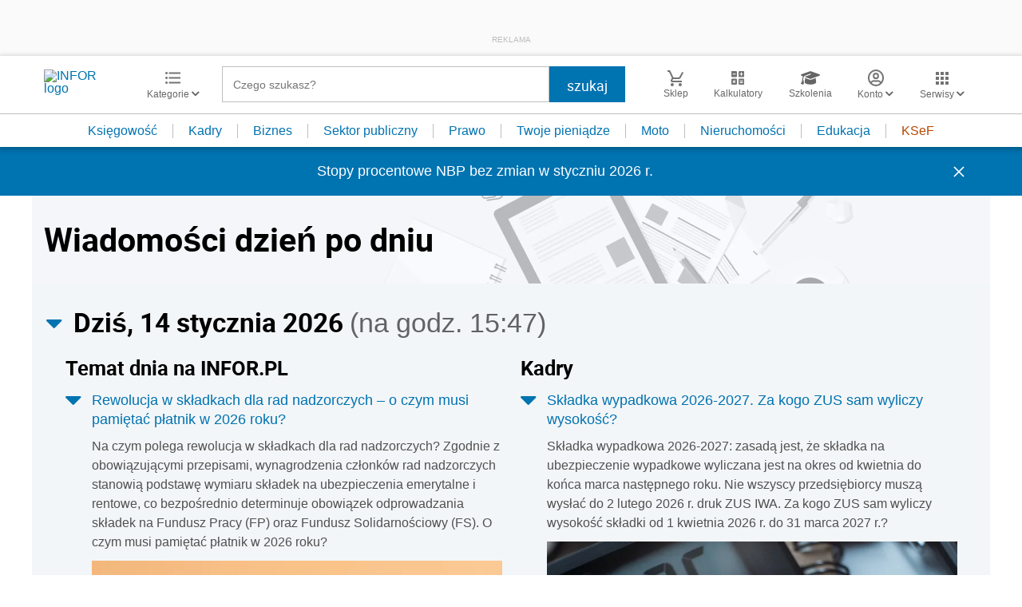

--- FILE ---
content_type: text/html; charset=utf-8
request_url: https://www.google.com/recaptcha/api2/aframe
body_size: 181
content:
<!DOCTYPE HTML><html><head><meta http-equiv="content-type" content="text/html; charset=UTF-8"></head><body><script nonce="9j3w7a06zDn2whzCdd7fsA">/** Anti-fraud and anti-abuse applications only. See google.com/recaptcha */ try{var clients={'sodar':'https://pagead2.googlesyndication.com/pagead/sodar?'};window.addEventListener("message",function(a){try{if(a.source===window.parent){var b=JSON.parse(a.data);var c=clients[b['id']];if(c){var d=document.createElement('img');d.src=c+b['params']+'&rc='+(localStorage.getItem("rc::a")?sessionStorage.getItem("rc::b"):"");window.document.body.appendChild(d);sessionStorage.setItem("rc::e",parseInt(sessionStorage.getItem("rc::e")||0)+1);localStorage.setItem("rc::h",'1768402882687');}}}catch(b){}});window.parent.postMessage("_grecaptcha_ready", "*");}catch(b){}</script></body></html>

--- FILE ---
content_type: text/html;charset=utf-8
request_url: https://app2.salesmanago.pl/ms/lhme902m8fhpeij1/default/frame_inforpl_kalkulatory_podleadem.htm?uuid=19bbd068d7e-dbd7d1c9a859-231423ba-8e1f0312-fd30f6b1-de962a4d7bde&action=checkIfShouldDisplay
body_size: -22
content:
<html>
 <head>
  <meta name="robots" content="noindex, nofollow">
 </head>
 <body></body>
</html>

--- FILE ---
content_type: text/plain; charset=UTF-8
request_url: https://at.teads.tv/fpc?analytics_tag_id=PUB_5576&tfpvi=&gdpr_status=22&gdpr_reason=220&gdpr_consent=&ccpa_consent=&shared_ids=&sv=d656f4a&
body_size: 56
content:
NjExMDNmZWYtOGFkZC00Mzc3LTgwMDItZmNiZTAxODMxYWZjIzUtNA==